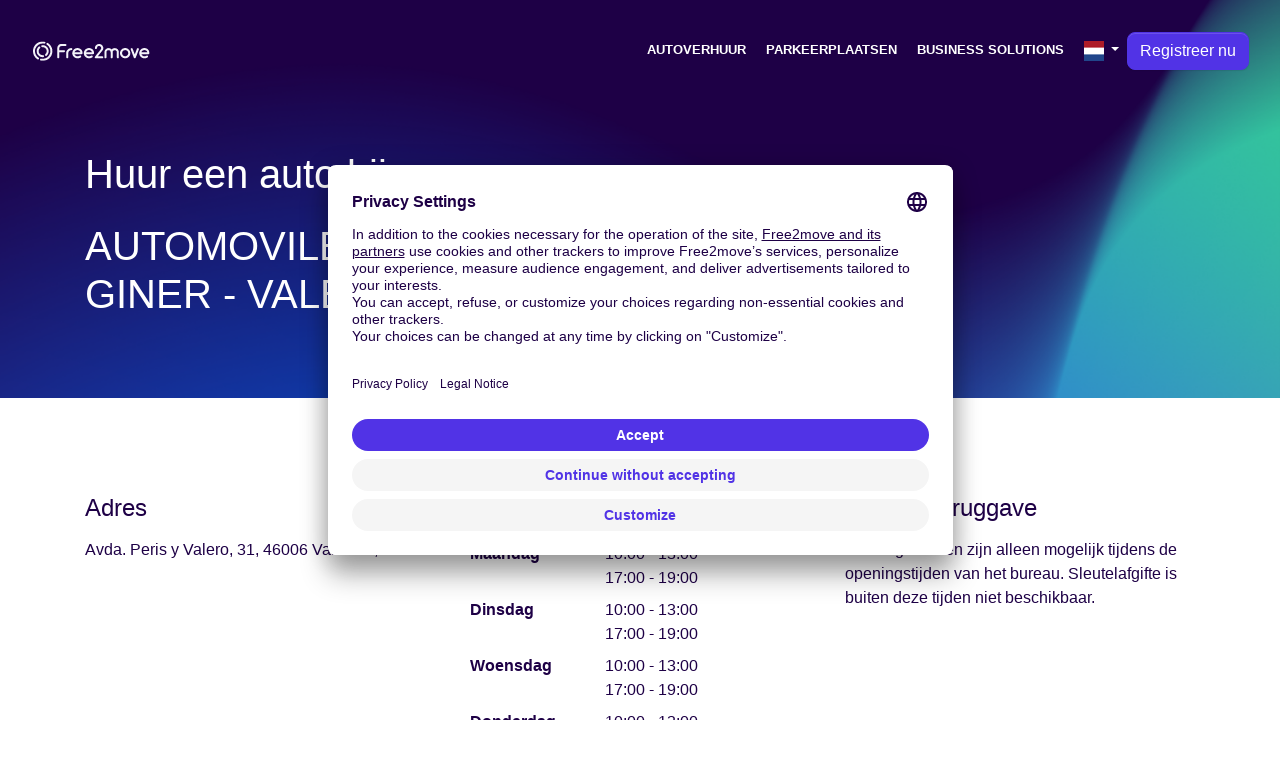

--- FILE ---
content_type: text/html; charset=utf-8
request_url: https://www.free2move.com/nl-NL/car-rental-agencies/free-2-move-rent-automoviles-juan-giner-valencia-p
body_size: 11271
content:
 <!DOCTYPE html> <html lang="nl-NL"> <head> <script src="https://app.usercentrics.eu/browser-ui/latest/loader.js" defer="true" async="true" data-settings-id="q6vL_KT2u3vGux" id="usercentrics-cmp" mode="client"></script> <script defer="true" async="true" id="gtm-cmp" data-usercentrics="Google Tag Manager" innerhtml="(function(w, d, s, l, i) {
    w[l] = w[l] || [];
    w[l].push({
      &apos;gtm.start&apos;: new Date().getTime(),
      event: &apos;gtm.js&apos;,
    });
    var f = d.getElementsByTagName(s)[0],
      j = d.createElement(s),
      dl = l != &apos;dataLayer&apos; ? &apos;&amp;l=&apos; + l : &apos;&apos;;
    j.async = true;
    j.src = &apos;https://www.googletagmanager.com/gtm.js?id=&apos; + i + dl;
    f.parentNode.insertBefore(j, f);
  })(window, document, &apos;script&apos;, &apos;dataLayer&apos;, &apos;GTM-NF366VX&apos;);" type="text/plain">(function(w, d, s, l, i) {
    w[l] = w[l] || [];
    w[l].push({
      'gtm.start': new Date().getTime(),
      event: 'gtm.js',
    });
    var f = d.getElementsByTagName(s)[0],
      j = d.createElement(s),
      dl = l != 'dataLayer' ? '&l=' + l : '';
    j.async = true;
    j.src = 'https://www.googletagmanager.com/gtm.js?id=' + i + dl;
    f.parentNode.insertBefore(j, f);
  })(window, document, 'script', 'dataLayer', 'GTM-NF366VX');</script> <script>function gtag(){window.dataLayer.push(arguments)}window.dataLayer=window.dataLayer||[],gtag("consent","default",{ad_storage:"denied",ad_user_data:"denied",ad_personalization:"denied",analytics_storage:"denied"})</script> <title>AUTOMOVILES JUAN GINER - Valencia (P) goedkoop - Free2move</title> <base href="/"> <meta charset="utf-8"> <link href="/nl-NL/car-rental-agencies/free-2-move-rent-automoviles-juan-giner-valencia-p" rel="canonical"> <link href="/de-DE/car-rental-agencies/free-2-move-rent-automoviles-juan-giner-valencia-p" rel="alternate" hreflang="de-DE"> <link href="/es-ES/car-rental-agencies/free-2-move-rent-automoviles-juan-giner-valencia-p" rel="alternate" hreflang="es-ES"> <link href="/fr-FR/agences-location-voiture/free-2-move-rent-automoviles-juan-giner-valencia-p" rel="alternate" hreflang="fr-FR"> <link href="/it-IT/car-rental-agencies/free-2-move-rent-automoviles-juan-giner-valencia-p" rel="alternate" hreflang="it-IT"> <link href="/nl-NL/car-rental-agencies/free-2-move-rent-automoviles-juan-giner-valencia-p" rel="alternate" hreflang="nl-NL"> <link href="/pt-PT/car-rental-agencies/free-2-move-rent-automoviles-juan-giner-valencia-p" rel="alternate" hreflang="pt-PT"> <link href="/en-GB/car-rental-agencies/free-2-move-rent-automoviles-juan-giner-valencia-p" rel="alternate" hreflang="en-GB"> <link href="/en-US/car-rental-agencies/free-2-move-rent-automoviles-juan-giner-valencia-p" rel="alternate" hreflang="en-US"> <meta content="width=device-width,initial-scale=1,user-scalable=no" name="viewport"> <link href="index.css" rel="stylesheet"> <link href="/fonts/open-sans.css" rel="stylesheet"> <link href="https://use.fontawesome.com/releases/v5.9.0/css/all.css" rel="stylesheet"> <meta content="Reserveer een huurauto voor AUTOMOVILES JUAN GINER - Valencia (P) op Free2move. Free2move de premium service voor de laagste prijs voor ." name="description" data-hid="description"> <meta content="summary" name="twitter:card"> <meta content="@Free2Move" name="twitter:site"> <meta content="@Free2Move" name="twitter:creator"> <meta content="/nl-NL/car-rental-agencies/free-2-move-rent-automoviles-juan-giner-valencia-p" property="og:url"> <meta content="Reserveer een huurauto voor AUTOMOVILES JUAN GINER - Valencia (P) op Free2move. Free2move de premium service voor de laagste prijs voor ." property="og:description"> <meta content="AUTOMOVILES JUAN GINER - Valencia (P) goedkoop" property="og:title"> <meta content="website" property="og:type"> <meta content="https://www.free2move.com/share-fb.jpg" property="og:image"> <meta content="index" name="robots"> <link href="/api/media/20240712/Q0vOU7v7JAtW0KX_Lm52931tm5-FpJPchsx-bUGghuC6mHgmbaanpXGi5Iv5qFSZAKEuVK9OXOEzdqHRLaGQRE9gWCwZJnI_isVTQdHleZ1s1i4gU5XiEHOiHVnESNf3/apple-touch-icon.png?height=180&amp;width=180" rel="apple-touch-icon" sizes="180x180"> <link href="/api/media/20240712/Q0vOU7v7JAtW0KX_Lm52931tm5-FpJPchsx-bUGghuC6mHgmbaanpXGi5Iv5qFSZAKEuVK9OXOEzdqHRLaGQRE9gWCwZJnI_isVTQdHleZ1s1i4gU5XiEHOiHVnESNf3/apple-touch-icon.png?height=48&amp;width=48" rel="icon" sizes="48x48" type="image/png"> <link href="/api/media/20240712/Q0vOU7v7JAtW0KX_Lm52931tm5-FpJPchsx-bUGghuC6mHgmbaanpXGi5Iv5qFSZAKEuVK9OXOEzdqHRLaGQRE9gWCwZJnI_isVTQdHleZ1s1i4gU5XiEHOiHVnESNf3/apple-touch-icon.png?height=32&amp;width=32" rel="icon" sizes="32x32" type="image/png"> <link href="/api/media/20240712/Q0vOU7v7JAtW0KX_Lm52931tm5-FpJPchsx-bUGghuC6mHgmbaanpXGi5Iv5qFSZAKEuVK9OXOEzdqHRLaGQRE9gWCwZJnI_isVTQdHleZ1s1i4gU5XiEHOiHVnESNf3/apple-touch-icon.png?height=16&amp;width=16" rel="icon" sizes="16x16" type="image/png"> <link href="/site.webmanifest" rel="manifest"> <link href="/safari-pinned-tab.svg" rel="mask-icon" color="#1E0046"> <meta content="#ffffff" name="msapplication-TileColor"> <meta content="#ffffff" name="theme-color"> <meta content="3ZQh42DTxe4RDKFHBuyqjD5gZacyZBm3tryKFk-dSac" name="google-site-verification"> <meta content="l975ksnvrz25q97df8u7e57mfoj67r" name="facebook-domain-verification"> <script src="https://code.jquery.com/jquery-3.3.1.min.js" defer="defer"></script><script src="https://cdnjs.cloudflare.com/ajax/libs/popper.js/1.14.7/umd/popper.min.js" defer="defer"></script><script src="https://stackpath.bootstrapcdn.com/bootstrap/4.3.1/js/bootstrap.min.js" defer="defer"></script><script src="[data-uri]" defer="defer"></script><script src="https://cdnjs.cloudflare.com/ajax/libs/axios/0.19.0/axios.min.js" defer="defer"></script><script src="https://cdn.jsdelivr.net/npm/vue@2.6.10/dist/vue.min.js" defer="defer"></script><script src="nav-item-user.js" defer="defer"></script><script src="dev.js" defer="defer"></script><script src="https://cdn.jsdelivr.net/npm/vue-phone-number-input@1.0.10/dist/vue-phone-number-input.umd.min.js" defer="defer"></script><script src="form-lead.js?ver=12.1828.0-0" defer="defer"></script><script src="default-footer.js" defer="defer"></script><script src="download-user-data.js" defer="defer"></script><script src="delete-account.js" defer="defer"></script></head> <body> <header class="bg-wave false pt-4"> <nav class="navbar navbar-expand-lg"> <div class="container-fluid"> <a href="/nl-NL/" class="navbar-brand f2m-logo"> <img alt="Free2move logo" src="logo.svg" width="120" class="d-lg-block d-none"> <img alt="Free2move logo" src="logo.svg" width="150" class="d-block d-lg-none"> </a> <button class="text-white bg-transparent collapsed navbar-toggler" data-target="#navbarsExampleDefault" data-toggle="collapse" aria-controls="navbarsExampleDefault" aria-expanded="false" aria-label="Toggle navigation" type="button"> <i class="fas fa-bars"></i> <i class="fas fa-times"></i> </button> <div class="collapse justify-content-end navbar-collapse text-right text-lg-left" id="navbarsExampleDefault"> <ul class="navbar-nav" style="font-size:.8rem"> <li class="nav-item mr-1 text-uppercase"> <a href="/nl-NL/autoverhuur" class="text-white font-weight-bold nav-link">Autoverhuur</a> </li> <li class="nav-item mr-1 text-uppercase"> <a href="/nl-NL/parking-lote" class="text-white font-weight-bold nav-link">Parkeerplaatsen</a> </li> <li class="nav-item mr-1 text-uppercase"> <a href="/nl-NL/business-solutions" class="text-white font-weight-bold nav-link">Business solutions</a> </li> <li class="d-inline dropdown nav-item"> <a href="#" class="text-white nav-link dropdown-toggle" data-toggle="dropdown" aria-expanded="false" aria-haspopup="true" id="dropdown-default-language"> <img alt="NL" src="/api/countries/NL/flag.png?width=20&amp;height=20" loading="lazy"> </a> <div class="dropdown-menu dropdown-menu-right" aria-labelledby="dropdown-default-language"> <a href="/de-DE/car-rental-agencies/free-2-move-rent-automoviles-juan-giner-valencia-p" class="dropdown-item"> <img alt="de-DE" src="/api/countries/DE/flag.png?width=20&amp;height=20" loading="lazy"> Deutschland </a> <a href="/es-ES/car-rental-agencies/free-2-move-rent-automoviles-juan-giner-valencia-p" class="dropdown-item"> <img alt="es-ES" src="/api/countries/ES/flag.png?width=20&amp;height=20" loading="lazy"> Espa&#xF1;a </a> <a href="/fr-FR/agences-location-voiture/free-2-move-rent-automoviles-juan-giner-valencia-p" class="dropdown-item"> <img alt="fr-FR" src="/api/countries/FR/flag.png?width=20&amp;height=20" loading="lazy"> France </a> <a href="/it-IT/car-rental-agencies/free-2-move-rent-automoviles-juan-giner-valencia-p" class="dropdown-item"> <img alt="it-IT" src="/api/countries/IT/flag.png?width=20&amp;height=20" loading="lazy"> Italia </a> <a href="/nl-NL/car-rental-agencies/free-2-move-rent-automoviles-juan-giner-valencia-p" class="dropdown-item"> <img alt="nl-NL" src="/api/countries/NL/flag.png?width=20&amp;height=20" loading="lazy"> Nederland </a> <a href="/pt-PT/car-rental-agencies/free-2-move-rent-automoviles-juan-giner-valencia-p" class="dropdown-item"> <img alt="pt-PT" src="/api/countries/PT/flag.png?width=20&amp;height=20" loading="lazy"> Portugal </a> <a href="/en-GB/car-rental-agencies/free-2-move-rent-automoviles-juan-giner-valencia-p" class="dropdown-item"> <img alt="en-GB" src="/api/countries/GB/flag.png?width=20&amp;height=20" loading="lazy"> United Kingdom </a> <a href="/en-US/car-rental-agencies/free-2-move-rent-automoviles-juan-giner-valencia-p" class="dropdown-item"> <img alt="en-US" src="/api/countries/US/flag.png?width=20&amp;height=20" loading="lazy"> United States </a> </div> </li> <li class="d-inline dropdown nav-item" style="border-bottom:none"> <a href="/customer/registration/?locale=nl_NL" class="btn-primary btn btn-cta btn-rounded"> Registreer nu </a> </li> </ul> </div> </div> </nav> <div class="pt-4"> <section class="text-white bg-transparent px-5 py-5"> <div class="container"> <div class="row"> <div class="mb-4 col-lg-6"> <h1> <span class="mb-4 d-block fs-5">Huur een auto bij</span> <span class="text-uppercase d-block">AUTOMOVILES JUAN GINER - Valencia (P)</span> </h1> </div> <div class="col-lg-6"> <div class="widget-wrapper" id="rent-form-widget"></div> </div> </div> </div> <script src="https://www.free2move.com/rent/form-widget-v2/rent-form-widget.js"></script> <script>FormWidget.mountFormWidget("#rent-form-widget",{theme:"default",currency:"EUR",country:"NL",language:"nl","from-spot-id":"5ddc133ef1d4ff00074a82cf","from-spot-source":"rent-agency","to-spot-source":"rent-agency","form-target":"_parent",fromDate:"2026-02-09",toDate:"2026-02-13",fromTime:"10:00",toTime:"10:00"})</script> <style>.widget-wrapper .\@7xl\:mb-0{margin-bottom:calc(var(--spacing) * 0)!important}.widget-wrapper .\@7xl\:place-content-end{margin-top:20px!important}.widget-wrapper figure{margin:0}.widget-wrapper .ct-day-controls__wrapper,.widget-wrapper .ct-day-selection__names{color:#000!important}.bg-cotton{background-color:#fafafa}img{display:inline!important}.language-selector,[class*=language]{display:inline-flex!important;flex-direction:row!important;align-items:center!important}.breadcrumb-item a,.breadcrumb-item.active{color:#b2b5d8}.card{--tw-shadow:0 10px 40px -3px #1e00461a,0 4px 6px -4px #1e00461a;--tw-shadow-colored:0 10px 40px -3px var(--tw-shadow-color),0 4px 6px -4px var(--tw-shadow-color);box-shadow:var(--tw-ring-offset-shadow,0 0 #0000),var(--tw-ring-shadow,0 0 #0000),var(--tw-shadow)}</style> </section> </div> </header> <section class="bg-white py-6"> <div class="container"> <div class="row"> <div class="mb-5 col-md-4 mb-md-0"> <h3 class="mb-3 text-secondary h4">Adres</h3> <address class="mb-0">Avda. Peris y Valero, 31, 46006 Valencia, ES</address> </div> <div class="mb-5 col-md-4 mb-md-0"> <div id="opening-times"> <h3 class="mb-3 text-secondary h4">Openingstijden</h3> <table class="mb-0 table table-borderless table-sm"> <tbody> <tr> <td class="font-weight-bold pr-3 text-capitalize" style="width:40%">maandag</td> <td class="pl-0"> <ul class="list-unstyled m-0"> <li class="d-inline"> 10:00 - 13:00<br> </li> <li class="d-inline"> 17:00 - 19:00 </li> </ul> </td> </tr> <tr> <td class="font-weight-bold pr-3 text-capitalize" style="width:40%">dinsdag</td> <td class="pl-0"> <ul class="list-unstyled m-0"> <li class="d-inline"> 10:00 - 13:00<br> </li> <li class="d-inline"> 17:00 - 19:00 </li> </ul> </td> </tr> <tr> <td class="font-weight-bold pr-3 text-capitalize" style="width:40%">woensdag</td> <td class="pl-0"> <ul class="list-unstyled m-0"> <li class="d-inline"> 10:00 - 13:00<br> </li> <li class="d-inline"> 17:00 - 19:00 </li> </ul> </td> </tr> <tr> <td class="font-weight-bold pr-3 text-capitalize" style="width:40%">donderdag</td> <td class="pl-0"> <ul class="list-unstyled m-0"> <li class="d-inline"> 10:00 - 13:00<br> </li> <li class="d-inline"> 17:00 - 19:00 </li> </ul> </td> </tr> <tr> <td class="font-weight-bold pr-3 text-capitalize" style="width:40%">vrijdag</td> <td class="pl-0"> <ul class="list-unstyled m-0"> <li class="d-inline"> 10:00 - 13:00<br> </li> <li class="d-inline"> 17:00 - 19:00 </li> </ul> </td> </tr> </tbody> </table> </div> </div> <div class="col-md-4"> <h3 class="mb-3 text-secondary h4">Voertuigteruggave</h3> <p> Voertuigretouren zijn alleen mogelijk tijdens de openingstijden van het bureau. Sleutelafgifte is buiten deze tijden niet beschikbaar. </p> </div> </div> </div> </section> <div class="rounded border overflow-hidden" id="map" style="width:100%;min-height:300px;height:400px"></div> <link href="https://unpkg.com/leaflet@1.3.1/dist/leaflet.css" rel="stylesheet"> <script src="https://unpkg.com/leaflet@1.3.1/dist/leaflet.js"></script> <script>!function(o){var a=o.map("map",{center:[39.456518,-.376865],zoom:15,minZoom:2,maxZoom:20,scrollWheelZoom:!1});o.tileLayer("https://{s}.basemaps.cartocdn.com/rastertiles/voyager/{z}/{x}/{y}{r}.png",{attribution:'&copy; <a href="https://www.openstreetmap.org/copyright">OpenStreetMap</a> contributors &copy; <a href="https://carto.com/attributions">CARTO</a>'}).addTo(a);var e=o.icon({iconUrl:"/api/media/map-markers/car-range-family.png?height=50&colorize="+encodeURIComponent("#5133E6"),iconRetinaUrl:"/api/media/map-markers/car-range-family.png?height=100&colorize="+encodeURIComponent("#5133E6"),iconSize:[40,50],iconAnchor:[20,50],popupAnchor:[0,-50]});o.marker([39.456518,-.376865],{icon:e}).addTo(a)}(L)</script> <section class="text-center bg-white py-6"> <div class="container"> <h2 class="mb-6" id="rent-agency-cars-title">De perfecte auto voor uw volgende reis naar Valencia</h2> <div class="row"> <div class="d-flex col-lg-4 col-md-6 mb-4"> <div class="border-0 card rounded-lg w-100"> <img alt="image of car Peugeot 2008" src="https://www.free2move.com/api/media/20240207%2FuGQIWV18JXgxnz8_JWtEVFwpUMy53gMOFom2zU8rmw5IQyzuARgPVf8J_lF416XSDvw2UKvFeHN-QJVDKBodw9GxJJtDRLUeWTSZYp2Jj90lVL8PZwzSipVJgebLScnz%2Fpeugeot-2008-2023-2024-1687857652-686053.jpg" loading="lazy" class="img-fluid mt-4 mx-auto" style="width:300px"> <div class="d-flex flex-column card-body p-4 text-center"> <div class="d-flex flex-column d-inline-block flex-grow-1"> <div class="h5 card-title mb-2"> Peugeot 2008 </div> <div style="min-height:3rem"> <span class="mb-2 text-muted">Vanaf</span> <span class="font-weight-bold text-secondary" style="font-size:1.2rem;line-height:1">&#x20AC;&#xA0;42,62 / dag</span> </div> <a href="/rent/?from-spot-id=5ddc133ef1d4ff00074a82cf&amp;from-spot-source=rent-agency&amp;to-spot-source=rent-agency&amp;car-range=compact&amp;from-day=2026-02-09&amp;to-day=2026-02-13&amp;from-time=10:00&amp;to-time=10:00" class="btn-lg btn btn-f2m mt-auto stretched-link text-dark" target="_blank"> Zoeken </a> </div> </div> </div> </div> <div class="d-flex col-lg-4 col-md-6 mb-4"> <div class="border-0 card rounded-lg w-100"> <img alt="image of car Peugeot 3008 hybrid" src="https://www.free2move.com/api/media/20200313%2FKwl5bFMyOj7mRu2-dJw_jsA-QcB4oVrOzPue1fbU45AU_PHzmyGqgpY7sFvFknoThmHAZIpuuipWPANt_Le_yxxAMIYC4c06ZF0E6y-qWZLG0s1crYwauMrI28U0FfSx%2F3008-gt-259016.png" loading="lazy" class="img-fluid mt-4 mx-auto" style="width:300px"> <div class="d-flex flex-column card-body p-4 text-center"> <div class="d-flex flex-column d-inline-block flex-grow-1"> <div class="h5 card-title mb-2"> Peugeot 3008 hybrid </div> <div style="min-height:3rem"> <span class="mb-2 text-muted">Vanaf</span> <span class="font-weight-bold text-secondary" style="font-size:1.2rem;line-height:1">&#x20AC;&#xA0;62,93 / dag</span> </div> <a href="/rent/?from-spot-id=5ddc133ef1d4ff00074a82cf&amp;from-spot-source=rent-agency&amp;to-spot-source=rent-agency&amp;car-range=family&amp;from-day=2026-02-09&amp;to-day=2026-02-13&amp;from-time=10:00&amp;to-time=10:00" class="btn-lg btn btn-f2m mt-auto stretched-link text-dark" target="_blank"> Zoeken </a> </div> </div> </div> </div> </div> <a href="/rent/?from-spot-id=5ddc133ef1d4ff00074a82cf&amp;from-spot-source=rent-agency&amp;to-spot-source=rent-agency&amp;from-day=2026-02-09&amp;to-day=2026-02-13&amp;from-time=10:00&amp;to-time=10:00" class="btn-primary btn mt-5 rounded-pill" target="_blank"> View Deal </a> </div> </section> <section class="bg-cotton py-6"> <div class="container"> <div class="row"> <div class="text-center col-md-4 mb-4 mb-md-0"> <img alt="Insurance icon" src="./icon-insurance.svg" width="75"> <h3 class="mb-3 text-secondary h5">Verzekering inbegrepen</h3> <p class="mb-0">Rijd met een gerust hart. Aansprakelijkheidsverzekering van derden is inbegrepen bij al onze verhuur om u op de weg te beschermen.</p> </div> <div class="text-center col-md-4 mb-4 mb-md-0"> <img alt="Support icon" src="./icon-customer-support.svg" width="75"> <h3 class="mb-3 text-secondary h5">24/7 Assistentie</h3> <p class="mb-0">Problemen op de weg? Onze ondersteuningsdienst is te allen tijde beschikbaar om een ononderbroken reis te garanderen.</p> </div> <div class="text-center col-md-4 mb-4 mb-md-0"> <img alt="Car icon" src="./icon-van.svg" width="75"> <h3 class="mb-3 text-secondary h5">Een breed scala aan voertuigen</h3> <p class="mb-0">Van economische stadsauto&apos;s tot gezins-SUV&apos;s en bestelwagens, vind het voertuig dat perfect bij uw behoeften past.</p> </div> </div> </div> </section> <section class="bg-white py-6 text-black"> <div class="container"> <table class="table table-borderless" style="background:0 0"> <tbody> <tr> <td class="text-center" style="width:50px"> <i class="fas fa-tools"></i> </td> <td> Kinderzit | Fietsendrager | Stoelverhoging | GPS | Verhuizingsset | Dakkoffer | Dakrails | Skidrager | Sneeuwkettingen | Trekhaak | Sneeuw banden </td> </tr> </tbody> </table> </div> </section> <script type="application/ld+json"> {
  "@context": "https://schema.org",
  "@type": "FAQPage",
  "mainEntity": [
    
    {
      "@type": "Question",
      "name": "Is het mogelijk om een voertuig voor een lange duur te huren in Valencia ?",
      "acceptedAnswer": {
        "@type": "Answer",
        "text": "Het huren van een voertuig voor een langere periode in Valencia is eenvoudig. Voer gewoon uw gewenste huurdata in, samen met uw ophaal- en inleverlocaties op ons platform."
      }
    },
    
    {
      "@type": "Question",
      "name": "Welke verzekering is inbegrepen bij mijn huur in Valencia ?",
      "acceptedAnswer": {
        "@type": "Answer",
        "text": "Om met een gerust hart te rijden, is uw huurtarief in Valencia automatisch inclusief aansprakelijkheidsverzekering van derden, schadeverzekering en 24/7 assistentie. Als u met nog meer rust wilt reizen, kunt u kiezen voor aanvullende beschermingen om uw eigen risico te verlagen."
      }
    },
    
    {
      "@type": "Question",
      "name": "Is het mogelijk om een extra bestuurder toe te voegen ?",
      "acceptedAnswer": {
        "@type": "Answer",
        "text": "Ja, u kunt het rijden delen tijdens uw huur in Valencia. Terwijl de Free2move-accounthouder de verplichte ondertekenaar van het contract blijft, kan een tweede bestuurder worden toegevoegd door contact op te nemen met de klantenservice of rechtstreeks bij het bureau. Houd er rekening mee dat elke bestuurder minimaal 21 jaar oud moet zijn en al meer dan 2 jaar in het bezit moet zijn van een geldig rijbewijs."
      }
    },
    
    {
      "@type": "Question",
      "name": "Wat zijn de leeftijdsvereisten om een auto te huren in Valencia ?",
      "acceptedAnswer": {
        "@type": "Answer",
        "text": "Om een voertuig te huren bij Free2move in Valencia, moet u minimaal 21 jaar oud zijn en minimaal 2 jaar in het bezit zijn van een geldig rijbewijs. Houd er rekening mee dat toegang tot bepaalde voertuigcategorieën een langere rijbewijshoudingsperiode kan vereisen en dat er &#39;jonge bestuurder&#39;-kosten van toepassing kunnen zijn, afhankelijk van uw profiel."
      }
    },
    
    {
      "@type": "Question",
      "name": "Hoe kan ik mijn huur wijzigen, verlengen of annuleren ?",
      "acceptedAnswer": {
        "@type": "Answer",
        "text": "U behoudt volledige flexibiliteit bij uw autoverhuur in Valencia. Of u nu uw data wilt aanpassen, uw verblijf wilt verlengen of uw huur wilt annuleren, log gewoon in op uw klantenruimte op onze website om uw boeking met een paar klikken te beheren."
      }
    },
    
    {
      "@type": "Question",
      "name": "Welke documenten zijn vereist om een voertuig te huren in Valencia ?",
      "acceptedAnswer": {
        "@type": "Answer",
        "text": "Om uw Free2move-voertuig op te halen, moet u de volgende originele documenten overleggen: een geldig rijbewijs, een identiteitsbewijs en een creditcard op naam van de hoofdbestuurder. De volledige specifieke voorwaarden kunnen transparant worden bekeken voordat u uw online reservering bevestigt."
      }
    }
    
  ]
} </script> <section class="text-white bg-wave py-6"> <div class="container"> <h2 class="text-center mb-5">Veelgestelde vragen</h2> <div id="accordion"> <div class="mb-0 border-left-0 border-right-0 border-top-0 rounded-0 border-bottom"> <div class="border-0 p-0" id="heading-faq-long-rent"> <button class="text-white font-weight-bold align-items-center btn btn-link collapsed d-flex justify-content-between px-0 py-4 shadow-none text-decoration-none text-left w-100" data-target="#collapse-faq-long-rent" data-toggle="collapse" aria-controls="collapse-faq-long-rent" aria-expanded="false"> <span>Is het mogelijk om een voertuig voor een lange duur te huren in Valencia ?</span> <i class="fas fa-chevron-down faq-chevron"></i> </button> </div> <div class="collapse" id="collapse-faq-long-rent" aria-labelledby="heading-faq-long-rent" data-parent="#accordion"> <div class="card-body pb-4 pt-0 px-0 text-left"> <p> Het huren van een voertuig voor een langere periode in Valencia is eenvoudig. Voer gewoon uw gewenste huurdata in, samen met uw ophaal- en inleverlocaties op ons platform. </p> </div> </div> </div> <div class="mb-0 border-left-0 border-right-0 border-top-0 rounded-0 border-bottom"> <div class="border-0 p-0" id="heading-faq-included-insurance"> <button class="text-white font-weight-bold align-items-center btn btn-link collapsed d-flex justify-content-between px-0 py-4 shadow-none text-decoration-none text-left w-100" data-target="#collapse-faq-included-insurance" data-toggle="collapse" aria-controls="collapse-faq-included-insurance" aria-expanded="false"> <span>Welke verzekering is inbegrepen bij mijn huur in Valencia ?</span> <i class="fas fa-chevron-down faq-chevron"></i> </button> </div> <div class="collapse" id="collapse-faq-included-insurance" aria-labelledby="heading-faq-included-insurance" data-parent="#accordion"> <div class="card-body pb-4 pt-0 px-0 text-left"> <p> Om met een gerust hart te rijden, is uw huurtarief in Valencia automatisch inclusief aansprakelijkheidsverzekering van derden, schadeverzekering en 24/7 assistentie. Als u met nog meer rust wilt reizen, kunt u kiezen voor aanvullende beschermingen om uw eigen risico te verlagen. </p> </div> </div> </div> <div class="mb-0 border-left-0 border-right-0 border-top-0 rounded-0 border-bottom"> <div class="border-0 p-0" id="heading-faq-additional-driver"> <button class="text-white font-weight-bold align-items-center btn btn-link collapsed d-flex justify-content-between px-0 py-4 shadow-none text-decoration-none text-left w-100" data-target="#collapse-faq-additional-driver" data-toggle="collapse" aria-controls="collapse-faq-additional-driver" aria-expanded="false"> <span>Is het mogelijk om een extra bestuurder toe te voegen ?</span> <i class="fas fa-chevron-down faq-chevron"></i> </button> </div> <div class="collapse" id="collapse-faq-additional-driver" aria-labelledby="heading-faq-additional-driver" data-parent="#accordion"> <div class="card-body pb-4 pt-0 px-0 text-left"> <p> Ja, u kunt het rijden delen tijdens uw huur in Valencia. Terwijl de Free2move-accounthouder de verplichte ondertekenaar van het contract blijft, kan een tweede bestuurder worden toegevoegd door contact op te nemen met de klantenservice of rechtstreeks bij het bureau. Houd er rekening mee dat elke bestuurder minimaal 21 jaar oud moet zijn en al meer dan 2 jaar in het bezit moet zijn van een geldig rijbewijs. </p> </div> </div> </div> <div class="mb-0 border-left-0 border-right-0 border-top-0 rounded-0 border-bottom"> <div class="border-0 p-0" id="heading-faq-condition"> <button class="text-white font-weight-bold align-items-center btn btn-link collapsed d-flex justify-content-between px-0 py-4 shadow-none text-decoration-none text-left w-100" data-target="#collapse-faq-condition" data-toggle="collapse" aria-controls="collapse-faq-condition" aria-expanded="false"> <span>Wat zijn de leeftijdsvereisten om een auto te huren in Valencia ?</span> <i class="fas fa-chevron-down faq-chevron"></i> </button> </div> <div class="collapse" id="collapse-faq-condition" aria-labelledby="heading-faq-condition" data-parent="#accordion"> <div class="card-body pb-4 pt-0 px-0 text-left"> <p> Om een voertuig te huren bij Free2move in Valencia, moet u minimaal 21 jaar oud zijn en minimaal 2 jaar in het bezit zijn van een geldig rijbewijs. Houd er rekening mee dat toegang tot bepaalde voertuigcategorie&#xEB;n een langere rijbewijshoudingsperiode kan vereisen en dat er &apos;jonge bestuurder&apos;-kosten van toepassing kunnen zijn, afhankelijk van uw profiel. </p> </div> </div> </div> <div class="mb-0 border-left-0 border-right-0 border-top-0 rounded-0 border-bottom"> <div class="border-0 p-0" id="heading-faq-edit-rental"> <button class="text-white font-weight-bold align-items-center btn btn-link collapsed d-flex justify-content-between px-0 py-4 shadow-none text-decoration-none text-left w-100" data-target="#collapse-faq-edit-rental" data-toggle="collapse" aria-controls="collapse-faq-edit-rental" aria-expanded="false"> <span>Hoe kan ik mijn huur wijzigen, verlengen of annuleren ?</span> <i class="fas fa-chevron-down faq-chevron"></i> </button> </div> <div class="collapse" id="collapse-faq-edit-rental" aria-labelledby="heading-faq-edit-rental" data-parent="#accordion"> <div class="card-body pb-4 pt-0 px-0 text-left"> <p> U behoudt volledige flexibiliteit bij uw autoverhuur in Valencia. Of u nu uw data wilt aanpassen, uw verblijf wilt verlengen of uw huur wilt annuleren, log gewoon in op uw klantenruimte op onze website om uw boeking met een paar klikken te beheren. </p> </div> </div> </div> <div class="mb-0 border-left-0 border-right-0 border-top-0 rounded-0 border-bottom-0"> <div class="border-0 p-0" id="heading-faq-documents"> <button class="text-white font-weight-bold align-items-center btn btn-link collapsed d-flex justify-content-between px-0 py-4 shadow-none text-decoration-none text-left w-100" data-target="#collapse-faq-documents" data-toggle="collapse" aria-controls="collapse-faq-documents" aria-expanded="false"> <span>Welke documenten zijn vereist om een voertuig te huren in Valencia ?</span> <i class="fas fa-chevron-down faq-chevron"></i> </button> </div> <div class="collapse" id="collapse-faq-documents" aria-labelledby="heading-faq-documents" data-parent="#accordion"> <div class="card-body pb-4 pt-0 px-0 text-left"> <p> Om uw Free2move-voertuig op te halen, moet u de volgende originele documenten overleggen: een geldig rijbewijs, een identiteitsbewijs en een creditcard op naam van de hoofdbestuurder. De volledige specifieke voorwaarden kunnen transparant worden bekeken voordat u uw online reservering bevestigt. </p> </div> </div> </div> </div> </div> <style>.collapsed .faq-chevron{transform:rotate(0);transition:transform .3s ease}.faq-chevron{transform:rotate(180deg);transition:transform .3s ease}</style> </section> <script type="application/ld+json">{"@context":"http://schema.org","@type":"WebSite","url":"https://www.free2move.com/","name":"Free2move","publisher":{"@type":"Organization","name":"Free2Move"}}</script> <script type="application/ld+json">{"@context":"https://schema.org","@type":"AutoRental","@id":"AutoRental","image":["https://www.free2move.com/apple-touch-icon.png"],"name":"Free2Move Rent - AUTOMOVILES JUAN GINER - Valencia (P)","telephone":"+34902018630","priceRange":"$","address":{"@type":"PostalAddress","addressLocality":"Valencia","addressCountry":"ES","postalCode":"46006","streetAddress":"Avda. Peris y Valero, 31"},"geo":{"@type":"GeoCoordinates","latitude":"39.456518","longitude":"-0.376865"},"url":"https://www.free2move.com/nl-NL/car-rental-agencies/free-2-move-rent-automoviles-juan-giner-valencia-p","openingHoursSpecification":[{"@type":"OpeningHoursSpecification","dayOfWeek":"$__parent","opens":"00:38","closes":"00:38"},{},{"@type":"OpeningHoursSpecification","dayOfWeek":"$__parent","opens":"00:38","closes":"00:38"},{"@type":"OpeningHoursSpecification","dayOfWeek":"$__","opens":"00:38","closes":"00:38"},{"@type":"OpeningHoursSpecification","dayOfWeek":"_doc","opens":"00:38","closes":"00:38"},{"@type":"OpeningHoursSpecification","dayOfWeek":"_doc","opens":"00:38","closes":"00:38"},{"@type":"OpeningHoursSpecification","dayOfWeek":"_doc","opens":"00:38","closes":"00:38"},{"@type":"OpeningHoursSpecification","dayOfWeek":"_doc","opens":"00:38","closes":"00:38"},{"@type":"OpeningHoursSpecification","dayOfWeek":"_doc","opens":"00:38","closes":"00:38"},{"@type":"OpeningHoursSpecification","dayOfWeek":"_doc","opens":"00:38","closes":"00:38"},{"@type":"OpeningHoursSpecification","dayOfWeek":"_doc","opens":"00:38","closes":"00:38"}]}</script> <ol class="text-white bg-dark breadcrumb m-0 px-4 rounded-0"> <li class="breadcrumb-item" title="Home"> <a href="/nl-NL/">Home</a> </li> <li class="breadcrumb-item active" title="AUTOMOVILES JUAN GINER - Valencia (P)" aria-current="page"> AUTOMOVILES JUAN GINER - Valencia (P)... </li> </ol> <script type="application/ld+json">{"@context":"http://schema.org","@type":"BreadcrumbList","itemListElement":[{"@type":"ListItem","position":1,"name":"Home","item":"https://www.free2move.com/nl-NL/"},{"@type":"ListItem","position":2,"name":"AUTOMOVILES JUAN GINER - Valencia (P)","item":"https://www.free2move.com/nl-NL/car-rental-agencies/free-2-move-rent-automoviles-juan-giner-valencia-p"}]}</script> <footer xmlns:v-on="http://www.w3.org/1999/xhtml"> <section class="text-white bg-dark py-4"> <div class="px-3"> <div class="container-fluid"> <div class="row"> <div class="mb-3 col-md-4 mb-0-md"> <div> <p class="text-center lead text-md-left">Schrijf u in voor onze nieuwsbrief:</p> <form class="align-items-start form-row justify-content-center justify-content-md-start" v-on:submit.prevent="() =&gt; submit(true)" data-language="nl" data-campaign-name="newsletter" data-country="NL" form-lead v-cloak> <div class="col-auto"> <div class="mr-2 input-group"> <div class="input-group-prepend"> <label class="input-group-text" for="nl-email"><i class="fas fa-envelope"></i></label> </div> <input class="form-control form-control-lg" id="nl-email" required v-model="email" placeholder="Uw e-mail" type="email"> </div> </div> <div class="col-auto"> <button class="btn-primary btn btn-lg" type="submit" :disabled="submitting"> <i class="fas fa-spin fa-spinner" v-if="submitting"></i> Inschrijven </button> </div> <small class="text-white form-text mt-3 p-1 rounded" v-if="!submitting &amp;&amp; submittedWithSuccess"> Er is rekening gehouden met uw inschrijving op de nieuwsbrief &#x1F44D;. </small> <small class="bg-white form-text mt-3 p-1 rounded text-danger" v-if="!submitting &amp;&amp; submittedWithError"> Er is een fout opgetreden bij het inschrijven op de nieuwsbrief, probeer het later nog eens &#x1F615;. </small> </form> <a href="javaScript:void(0);" class="text-white btn-sm btn btn-link" data-toggle="modal" data-target="#privacy-policy"> INFORMATIE OVER DE VERWERKING VAN PERSOONSGEGEVENS </a> </div> </div> <div class="offset-md-2 col-md-6"> <ul class="text-center list-inline text-md-right"> <li class="list-inline-item"> <a href="https://business.facebook.com/free2moveUSA/" class="text-white align-items-center d-flex text-decoration-none justify-content-center rounded-circle bg-facebook" target="_blank" aria-label="Facebook" style="width:40px;height:40px"> <i class="fa-lg fab fa-facebook-f"></i> </a> </li> <li class="list-inline-item"> <a href="https://www.linkedin.com/company/free2move" class="text-white align-items-center d-flex text-decoration-none justify-content-center rounded-circle bg-linkedin" target="_blank" aria-label="Linkedin" style="width:40px;height:40px"> <i class="fa-lg fab fa-linkedin-in"></i> </a> </li> <li class="list-inline-item"> <a href="https://www.instagram.com/free2move/" class="text-white align-items-center d-flex text-decoration-none justify-content-center rounded-circle bg-instagram" target="_blank" aria-label="Instagram" style="width:40px;height:40px"> <i class="fa-lg fab fa-instagram"></i> </a> </li> </ul> <ul class="mb-0 list-inline text-center text-md-right"> <li class="list-inline-item"> <a href="https://fr2.mv/app-android-snkkx0" target="_blank" data-tracked-original-link="https://play.google.com/store/apps/details?id=com.car2go" data-tracked-slug="app-android-snkkx0"> <img alt="Free2Move GooglePlay" src="google-play-en.png" loading="lazy" class="img-fluid" width="130"> </a> </li> <li class="list-inline-item"> <a href="https://fr2.mv/app-ios-snnbqo" target="_blank" data-tracked-original-link="https://share-now.onelink.me/UCIx/bo8vs4yq" data-tracked-slug="app-ios-snnbqo"> <img alt="Free2Move AppStore" src="app-store-en.png" loading="lazy" class="img-fluid" width="130"> </a> </li> </ul> </div> </div> </div> </div> </section> <section class="bg-primary"> <div class="container-fluid" id="footer" footer> <nav class="navbar navbar-expand-md"> <a href="/nl-NL/" class="navbar-brand"> <img alt="Free2move logo" src="logo.svg" height="20"> </a> <button class="text-white bg-transparent collapsed navbar-toggler" data-target="#navbarFooter" data-toggle="collapse" aria-controls="navbarFooter" aria-expanded="false" aria-label="Toggle navigation" type="button" style="outline:0"> <i class="fas fa-bars"></i> <i class="fas fa-times"></i> </button> <div class="collapse justify-content-end navbar-collapse text-right front-responsive-rent-footer text-md-left" id="navbarFooter"> <ul class="text-uppercase navbar-nav" style="font-size:.8rem"> <li class="nav-item mr-1"> <a href="/nl-NL/support" class="text-white font-weight-bold nav-link">FAQ</a> </li> <li class="nav-item mr-1"> <a href="/nl-NL/legale-informatie" class="text-white font-weight-bold nav-link">Legale Informatie</a> </li> <li class="nav-item mr-1"> <a href="/nl-NL/blog" class="text-white font-weight-bold nav-link">Blog</a> </li> <li class="nav-item mr-1"> <a href="https://jobs.free2move.com" class="text-white font-weight-bold nav-link" target="_blank">Vacatures</a> </li> <li class="nav-item mr-1"> <a href="https://fr2.mv/asset-16418" class="text-white font-weight-bold nav-link" target="_blank">Privacybeleid</a> </li> <li class="nav-item mr-1"> <a href="javascript:UC_UI.showFirstLayer()" class="text-white font-weight-bold nav-link">Cookie-instellingen</a> </li> <li class="nav-item mr-1"> <a href="/de/en/free2move-accessibility-statement/" class="text-white font-weight-bold nav-link">Accessibility statement</a> </li> </ul> </div> </nav> </div> </section> <section class="bg-dark bg-logo py-5" style="font-size:.8rem"> <div class="px-3"> <div class="container-fluid"> <div class="row"> <div class="mb-4 mb-md-0 col-md-3"> <div class="text-white text-uppercase h4 mb-3 text-primary">Parkeerplaatsen</div> <div class="d-flex flex-column"> <div class="flex-fill"> <a href="/nl-NL/goedkoop-luchthaven-parkeren" class="text-white font-weight-bold text-uppercase"> Boek je parkeerplaats </a> <ul class="list-unstyled"> <li class="menu-item"> <a href="/nl-NL/parkings/parkeren-op-schiphol-airport" class="text-white small" title="Parkeren op Schiphol Airport"> Parkeren op Schiphol Airport </a> </li> <li class="menu-item"> <a href="/nl-NL/parkings/parkeren-op-rotterdam-the-hague-airport" class="text-white small" title="Parkeren op Rotterdam The Hague Airport"> Parkeren op Rotterdam The Hague Airport </a> </li> </ul> </div> </div> </div> <div class="mb-4 mb-md-0 col-md-3"> <div class="text-white text-uppercase h4 mb-3 text-primary">Autodelen</div> <div class="d-flex flex-column"> <div class="flex-fill"> <div class="text-white font-weight-bold text-uppercase"> Onze steden </div> <ul class="list-unstyled"> <li class="menu-item"> <a href="/nl-NL/autopartage-paris" class="text-white small" title="Paris"> Paris </a> </li> <li class="menu-item"> <a href="/nl-NL/autopartage-madrid" class="text-white small" title="Madrid"> Madrid </a> </li> <li class="menu-item"> <a href="/nl-NL/autopartage-washington" class="text-white small" title="Washington DC"> Washington DC </a> </li> <li class="menu-item"> <a href="/nl-NL/autopartage-milan" class="text-white small" title="Milaan"> Milaan </a> </li> <li class="menu-item"> <a href="/nl-NL/autopartage-rome" class="text-white small" title="Rome"> Rome </a> </li> <li class="menu-item"> <a href="/nl-NL/autopartage-turin" class="text-white small" title="Turijn"> Turijn </a> </li> <li class="menu-item"> <a href="/nl-NL/autopartage-vienna" class="text-white small" title="Wenen"> Wenen </a> </li> <li class="menu-item"> <a href="/nl-NL/autopartage-berlin" class="text-white small" title="Berlijn"> Berlijn </a> </li> <li class="menu-item"> <a href="/nl-NL/autopartage-cologne" class="text-white small" title="Keulen"> Keulen </a> </li> <li class="menu-item"> <a href="/nl-NL/autopartage-dusseldorf" class="text-white small" title="D&#xFC;sseldorf"> D&#xFC;sseldorf </a> </li> <li class="menu-item"> <a href="/nl-NL/autopartage-frankfurt" class="text-white small" title="Frankfurt"> Frankfurt </a> </li> <li class="menu-item"> <a href="/nl-NL/autopartage-hamburg" class="text-white small" title="Hamburg"> Hamburg </a> </li> <li class="menu-item"> <a href="/nl-NL/autopartage-munich" class="text-white small" title="M&#xFC;nchen"> M&#xFC;nchen </a> </li> <li class="menu-item"> <a href="/nl-NL/autopartage-stuttgart" class="text-white small" title="Stuttgart"> Stuttgart </a> </li> <li class="menu-item"> <a href="/nl-NL/autopartage-amsterdam" class="text-white small" title="Amsterdam"> Amsterdam </a> </li> </ul> </div> </div> </div> </div> </div> </div> </section> </footer> <form class="fade modal" v-on:submit.prevent="submit" id="download-user-data" download-user-data tabindex="-1"> <div class="modal-dialog modal-dialog-centered"> <div class="bg-white modal-content"> <div class="d-flex justify-content-center border-bottom-0 modal-header"> <h3>Download uw gegevens</h3> <button class="border-0 bg-transparent close" data-target="#download-user-data" data-toggle="modal" v-on:click="resetUserDataPopUp($event)"> <i class="fas fa-times"></i> </button> </div> <div class="modal-body" v-if="step === &quot;init&quot;"> U kunt al uw persoonlijke gegevens downloaden die door Free2move zijn opgeslagen, waaronder uw identiteitsgegevens (naam, voornaam, enz.), evenals de verschillende reserveringen die u op het platform hebt gemaakt. <br> <br> Wij sturen u binnen 48 uur een downloadbaar bestand in uw mailbox. <br> <div class="form-group"> <div class="input-group" v-on:keydown="handleKeyDown($event)"> <vue-phone-number-input @update="updatePhoneNumber" default-country-code="NL" no-example="yes" required size="lg" v-bind:translations.countryselectorlabel="{countrySelectorLabel: &apos;&apos;, countrySelectorError: &apos;&apos;, phoneNumberLabel: &apos;&apos;}" v-model="phoneNumber"> </vue-phone-number-input> </div> </div> </div> <div class="d-flex justify-content-center border-top-0 modal-footer" v-if="step === &quot;init&quot;"> <button class="text-uppercase btn btn-primary" type="submit" :disabled="submitting &amp;&amp; loading"> <i class="fa fa-spin fa-spinner mr-2" v-if="loading"></i>&#xA0; Download </button> </div> <div class="modal-body" v-if="step === &quot;success&quot;"> <p> <i class="fa fa-check text-primary"></i>&#xA0; Geachte heer of mevrouw, </p> <p> Wij bevestigen de ontvangst van uw verzoek om uittreksels uit uw persoonsgegevens. Wij zullen zo spoedig mogelijk antwoorden.<br> Wij kunnen opnieuw contact met u opnemen als wij aanvullende informatie nodig hebben om uw verzoek te verwerken.<br> Er zij op gewezen dat alleen verzoeken betreffende persoonsgegevens zullen worden verwerkt.<br> Voor alle andere verzoeken nodigen wij u uit contact op te nemen met de bevoegde Free2Move-afdelingen.<br> Bovendien informeren wij u dat Free2Move, in overeenstemming met artikel 12 van Verordening (EU) 2016/679 van 27 april 2016 betreffende de bescherming van natuurlijke personen in verband met de verwerking van persoonsgegevens en betreffende het vrije verkeer van die gegevens (RGPD), bezwaar kan maken tegen verzoeken die duidelijk misbruik opleveren, in het bijzonder vanwege hun aantal, repetitieve of systematische aard.<br> Gelieve, mevrouw, mijnheer, de verzekering van onze voorname groeten te aanvaarden.<br> Uw persoonsgegevens worden door Free2Move verwerkt om aan uw verzoek te voldoen. Overeenkomstig de regelgeving inzake persoonsgegevens beschikt u over het recht van toegang, rectificatie, verwijdering en verzet met betrekking tot de gegevens die op u betrekking hebben. Voor meer informatie kunt u onze <a href="https://www.free2move.com/api/media/20231201/pttOcA-XX57ldp-lKClv-5rNkq3_4J3JdtqAdnpfx20YrcHLHxppjLKBL85MTDypWyggcNkDj_u_ipQzTV01D22mxdnYP-tL15YBT3iclC8UVqJHpEfPO3glP9A184BZ/privacy-policy-f-2-m-01-12-2023-en-docx.pdf" target="_blank&quot;">Privacybeleid</a> </p> </div> <div class="modal-body" v-if="step === &quot;error&quot;"> <i class="fa fa-times-circle text-danger"></i>&#xA0; Er is een fout opgetreden... Probeer het later nog eens. </div> </div> </div> </form> <link href="https://cdn.jsdelivr.net/npm/vue-phone-number-input@1.0.10/dist/vue-phone-number-input.css" rel="stylesheet"> <form class="fade modal" v-on:submit.prevent="submit" data-language="nl" data-target="/nl-NL/account-verwijderen" delete-account id="delete-account"> <div class="modal-dialog modal-dialog-centered"> <div class="bg-white modal-content"> <div class="d-flex justify-content-center border-bottom-0 modal-header"> <h3>Verwijder mijn account</h3> <button class="border-0 bg-transparent close" data-target="#delete-account" data-toggle="modal" v-on:click="resetUserDataPopUp($event)"> <i class="fas fa-times"></i> </button> </div> <div class="modal-body" v-if="step === &quot;init&quot;"> <p>U staat op het punt uw account te verwijderen. Deze actie is onomkeerbaar. U heeft een SMS of e-mail ontvangen met een bevestigingscode. Voer deze hieronder in om de verwijdering van uw account te bevestigen.</p> <div class="form-group"> <label class="font-weight-bold" for="otp">Bevestigingscode</label> <input class="form-control" id="otp" required v-model="otp" :disabled="submitting" v-on:keydown="handleKeyDown($event)"> </div> </div> <div class="d-flex justify-content-center border-top-0 modal-footer" v-if="step === &quot;init&quot;"> <button class="text-uppercase btn btn-primary" type="submit" :disabled="submitting &amp;&amp; loading"> <i class="fa fa-spin fa-spinner mr-2" v-if="loading"></i>&#xA0; Verwijder mijn account </button> </div> <div class="modal-body" v-if="step === &quot;error&quot;"> <i class="fa fa-times-circle text-danger"></i>&#xA0; {{i18n(errorMessage)}} </div> </div> </div> </form> <link href="https://cdn.jsdelivr.net/npm/vue-phone-number-input@1.0.10/dist/vue-phone-number-input.css" rel="stylesheet"> <div class="fade modal" id="privacy-policy" privacy-policy tabindex="-1"> <div class="modal-dialog modal-dialog-centered"> <div class="bg-white modal-content"> <div class="d-flex justify-content-center border-bottom-0 modal-header"> <h4 class="text-uppercase modal-title">INFORMATIE OVER DE VERWERKING VAN PERSOONSGEGEVENS</h4> <button class="border-0 bg-transparent" data-target="#privacy-policy" data-toggle="modal"><i class="fas fa-times"></i></button> </div> <div class="small modal-body"> <p> Uw gegevens worden verzameld door Free2Move SAS om uw toegang tot de diensten van de applicatie te beheren (aanmaak van een account, serviceabonnement, boekings- of contact- of overdrachtsverzoek, locatie van beschikbare voertuigen om u heen, jobaanbieding). <br> Om meer te weten te komen over het beheer van uw persoonlijke gegevens, om uw recht van verzet, toegang, verwijdering, beperking, rectificatie, het recht op overdraagbaarheid van uw gegevens of om het lot van uw gegevens na uw overlijden uit te oefenen, kunt u verwijzen naar onze <a href="https://www.free2move.com/api/media/20231201/pttOcA-XX57ldp-lKClv-5rNkq3_4J3JdtqAdnpfx20YrcHLHxppjLKBL85MTDypWyggcNkDj_u_ipQzTV01D22mxdnYP-tL15YBT3iclC8UVqJHpEfPO3glP9A184BZ/privacy-policy-f-2-m-01-12-2023-en-docx.pdf" target="_blank">privacybeleid</a> . U kunt ook een klacht indienen bij de Cnil. </p> </div> </div> </div> </div> </body> </html> 